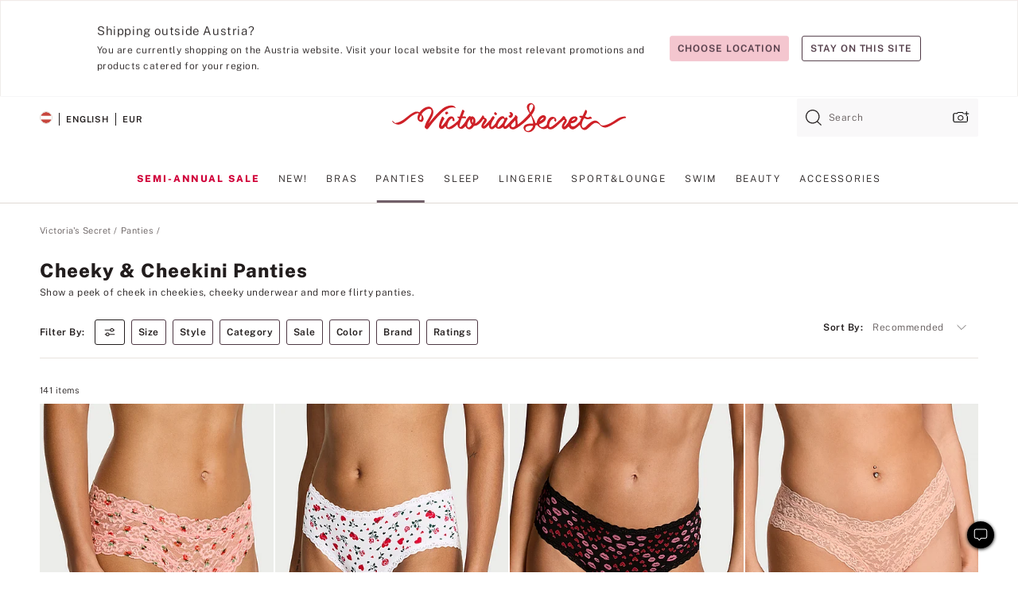

--- FILE ---
content_type: text/html
request_url: https://www.victoriassecret.com/at/vs/panties/cheekies-and-cheekinis
body_size: 4161
content:
<!DOCTYPE html><html lang="en" class="desktop" data-asset-path="/assets/m4919-RB2VHYJROOT9LIy4OR1Cg" data-device="desktop" data-brand="vs" data-template="collection" data-channel="victorias-secret-desktop-tablet-eu" data-category-id="PANTIES" data-page-category="Cheeky &amp; Cheekini Panties collection" data-page-category-id="VS|PANTIES|CHEEKIES-AND-CHEEKINIS" data-parent-category-id="VS|PANTIES" data-page-title="Cheeky &amp; Cheekini Panties" data-analytics-page-title="Cheeky &amp; Cheekini Panties" data-deployed="2025-12-29T00:50:36.825Z" data-basic="true"><head><script id="earlyBootstrap">(()=>{const e=document.cookie,t=e.indexOf("APPTYPE="),a=document.documentElement.classList,s=document.currentScript.dataset;if(t>=0){a.add("is-app");const i=t+8,r=e.slice(i);let n="";r.startsWith("IOSHANDHELD")?(a.add("is-app-ios"),s.appPlatform="ios",n=e.slice(i+12)):r.startsWith("ANDROIDHANDHELD")&&(a.add("is-app-android"),s.appPlatform="android",n=e.slice(i+16)),n.startsWith("VS")?s.appBrand="vs":n.startsWith("PN")&&(s.appBrand="pn"),s.appPlatform&&s.appBrand&&(s.appType=s.appPlatform+"-"+s.appBrand)}if(("true"===new URL(window.location.href).searchParams.get("isNativeShopTabEnabled")||"true"===sessionStorage.getItem("isNativeShopTabEnabled"))&&(document.documentElement.classList.add("is-native-shop-tab-enabled"),sessionStorage.setItem("isNativeShopTabEnabled","true")),performance.getEntriesByType)for(const{serverTiming:e}of performance.getEntriesByType("navigation"))if(e)for(const{name:t,description:a}of e)"ssrStatus"===t?s.ssrStatus=a:"basicStatus"===t?s.basicStatus=a:"renderSource"===t?s.renderSource=a:"peceActive"===t&&(s.peceActive=a)})();</script><meta charSet="utf-8"/><meta name="viewport" id="viewport-settings" content="width=device-width, initial-scale=1, minimum-scale=1"/><meta property="og:type" content="website"/><meta property="og:site_name" content="Victoria&#x27;s Secret"/><meta name="twitter:site" content="@VictoriasSecret"/><meta property="og:image" content="https://www.victoriassecret.com/assets/m4919-RB2VHYJROOT9LIy4OR1Cg/images/default-share.png"/><meta name="twitter:card" content="summary_large_image"/><meta property="og:title" content="Cheeky &amp; Cheekini Panties | Victoria&#x27;s Secret"/><meta name="description" content="Our flirtiest fit. Choose from our collection of cheeky underwear and panties. Shop Victoria&#x27;s Secret for playful cheekies in endless colors."/><meta property="og:description" content="Our flirtiest fit. Choose from our collection of cheeky underwear and panties. Shop Victoria&#x27;s Secret for playful cheekies in endless colors."/><link rel="icon" sizes="48x48" href="/assets/m4919-RB2VHYJROOT9LIy4OR1Cg/favicon.ico"/><link rel="apple-touch-icon" sizes="180x180" href="/assets/m4919-RB2VHYJROOT9LIy4OR1Cg/images/apple-touch-icon.png"/><link rel="apple-touch-icon" href="/assets/m4919-RB2VHYJROOT9LIy4OR1Cg/images/apple-touch-icon.png"/><meta name="format-detection" content="telephone=no"/> <link rel="alternate" href="https://www.victoriassecret.com/us/vs/panties/cheekies-and-cheekinis" hrefLang="x-default"/><link rel="alternate" href="https://www.victoriassecret.com/at/vs/panties/cheekies-and-cheekinis" hrefLang="en-AT"/><link rel="alternate" href="https://www.victoriassecret.com/au/vs/panties/cheekies-and-cheekinis" hrefLang="en-AU"/><link rel="alternate" href="https://www.victoriassecret.com/be/vs/panties/cheekies-and-cheekinis" hrefLang="en-BE"/><link rel="alternate" href="https://www.victoriassecret.com/ca/vs/panties/cheekies-and-cheekinis" hrefLang="en-CA"/><link rel="alternate" href="https://www.victoriassecret.com/ch/vs/panties/cheekies-and-cheekinis" hrefLang="en-CH"/><link rel="alternate" href="https://www.victoriassecret.com/cz/vs/panties/cheekies-and-cheekinis" hrefLang="en-CZ"/><link rel="alternate" href="https://www.victoriassecret.com/de/vs/panties/cheekies-and-cheekinis" hrefLang="en-DE"/><link rel="alternate" href="https://www.victoriassecret.com/fr/vs/panties/cheekies-and-cheekinis" hrefLang="en-FR"/><link rel="alternate" href="https://www.victoriassecret.com/gr/vs/panties/cheekies-and-cheekinis" hrefLang="en-GR"/><link rel="alternate" href="https://www.victoriassecret.com/hk/vs/panties/cheekies-and-cheekinis" hrefLang="en-HK"/><link rel="alternate" href="https://www.victoriassecret.com/in/vs/panties/cheekies-and-cheekinis" hrefLang="en-IN"/><link rel="alternate" href="https://www.victoriassecret.com/jp/vs/panties/cheekies-and-cheekinis" hrefLang="en-JP"/><link rel="alternate" href="https://www.victoriassecret.com/kr/vs/panties/cheekies-and-cheekinis" hrefLang="en-KR"/><link rel="alternate" href="https://www.victoriassecret.com/mx/vs/panties/cheekies-and-cheekinis" hrefLang="en-MX"/><link rel="alternate" href="https://www.victoriassecret.com/nl/vs/panties/cheekies-and-cheekinis" hrefLang="en-NL"/><link rel="alternate" href="https://www.victoriassecret.com/no/vs/panties/cheekies-and-cheekinis" hrefLang="en-NO"/><link rel="alternate" href="https://www.victoriassecret.com/nz/vs/panties/cheekies-and-cheekinis" hrefLang="en-NZ"/><link rel="alternate" href="https://www.victoriassecret.com/ro/vs/panties/cheekies-and-cheekinis" hrefLang="en-RO"/><link rel="alternate" href="https://www.victoriassecret.com/se/vs/panties/cheekies-and-cheekinis" hrefLang="en-SE"/><link rel="alternate" href="https://www.victoriassecret.com/sg/vs/panties/cheekies-and-cheekinis" hrefLang="en-SG"/><link rel="alternate" href="https://www.victoriassecret.com/sk/vs/panties/cheekies-and-cheekinis" hrefLang="en-SK"/><link rel="alternate" href="https://www.victoriassecret.com/us/vs/panties/cheekies-and-cheekinis" hrefLang="en-US"/><link rel="alternate" href="https://fr.victoriassecret.com/be/vs/panties/cheekies-and-cheekinis" hrefLang="fr-BE"/><link rel="alternate" href="https://fr.victoriassecret.com/bf/vs/panties/cheekies-and-cheekinis" hrefLang="fr-BF"/><link rel="alternate" href="https://fr.victoriassecret.com/ch/vs/panties/cheekies-and-cheekinis" hrefLang="fr-CH"/><link rel="alternate" href="https://fr.victoriassecret.com/fr/vs/panties/cheekies-and-cheekinis" hrefLang="fr-FR"/><link rel="alternate" href="https://frca.victoriassecret.com/ca/vs/panties/cheekies-and-cheekinis" hrefLang="fr-CA"/><link rel="alternate" href="https://de.victoriassecret.com/at/vs/panties/cheekies-and-cheekinis" hrefLang="de-AT"/><link rel="alternate" href="https://de.victoriassecret.com/ch/vs/panties/cheekies-and-cheekinis" hrefLang="de-CH"/><link rel="alternate" href="https://de.victoriassecret.com/de/vs/panties/cheekies-and-cheekinis" hrefLang="de-DE"/><link rel="alternate" href="https://it.victoriassecret.com/it/vs/panties/cheekies-and-cheekinis" hrefLang="it-IT"/><link rel="alternate" href="https://ja.victoriassecret.com/jp/vs/panties/cheekies-and-cheekinis" hrefLang="ja-JP"/><link rel="alternate" href="https://ko.victoriassecret.com/kr/vs/panties/cheekies-and-cheekinis" hrefLang="ko-KR"/><link rel="alternate" href="https://pl.victoriassecret.com/pl/vs/panties/cheekies-and-cheekinis" hrefLang="pl-PL"/><link rel="alternate" href="https://es.victoriassecret.com/es/vs/panties/cheekies-and-cheekinis" hrefLang="es-ES"/><link rel="alternate" href="https://sp.victoriassecret.com/ar/vs/panties/cheekies-and-cheekinis" hrefLang="es-AR"/><link rel="alternate" href="https://sp.victoriassecret.com/bo/vs/panties/cheekies-and-cheekinis" hrefLang="es-BO"/><link rel="alternate" href="https://sp.victoriassecret.com/bz/vs/panties/cheekies-and-cheekinis" hrefLang="es-BZ"/><link rel="alternate" href="https://sp.victoriassecret.com/cl/vs/panties/cheekies-and-cheekinis" hrefLang="es-CL"/><link rel="alternate" href="https://sp.victoriassecret.com/co/vs/panties/cheekies-and-cheekinis" hrefLang="es-CO"/><link rel="alternate" href="https://sp.victoriassecret.com/cr/vs/panties/cheekies-and-cheekinis" hrefLang="es-CR"/><link rel="alternate" href="https://sp.victoriassecret.com/do/vs/panties/cheekies-and-cheekinis" hrefLang="es-DO"/><link rel="alternate" href="https://sp.victoriassecret.com/ec/vs/panties/cheekies-and-cheekinis" hrefLang="es-EC"/><link rel="alternate" href="https://sp.victoriassecret.com/gt/vs/panties/cheekies-and-cheekinis" hrefLang="es-GT"/><link rel="alternate" href="https://sp.victoriassecret.com/hn/vs/panties/cheekies-and-cheekinis" hrefLang="es-HN"/><link rel="alternate" href="https://sp.victoriassecret.com/mx/vs/panties/cheekies-and-cheekinis" hrefLang="es-MX"/><link rel="alternate" href="https://sp.victoriassecret.com/ni/vs/panties/cheekies-and-cheekinis" hrefLang="es-NI"/><link rel="alternate" href="https://sp.victoriassecret.com/pa/vs/panties/cheekies-and-cheekinis" hrefLang="es-PA"/><link rel="alternate" href="https://sp.victoriassecret.com/pe/vs/panties/cheekies-and-cheekinis" hrefLang="es-PE"/><link rel="alternate" href="https://sp.victoriassecret.com/py/vs/panties/cheekies-and-cheekinis" hrefLang="es-PY"/><link rel="alternate" href="https://sp.victoriassecret.com/sv/vs/panties/cheekies-and-cheekinis" hrefLang="es-SV"/><link rel="alternate" href="https://sp.victoriassecret.com/us/vs/panties/cheekies-and-cheekinis" hrefLang="es-US"/><link rel="alternate" href="https://sp.victoriassecret.com/uy/vs/panties/cheekies-and-cheekinis" hrefLang="es-UY"/><link rel="alternate" href="https://sp.victoriassecret.com/ve/vs/panties/cheekies-and-cheekinis" hrefLang="es-VE"/><link rel="alternate" href="https://nl.victoriassecret.com/nl/vs/panties/cheekies-and-cheekinis" hrefLang="nl-NL"/><link href="/assets/m4919-RB2VHYJROOT9LIy4OR1Cg/templates/collection/desktop/style.css" rel="stylesheet"/><title>Cheeky &amp; Cheekini Panties | Victoria&#x27;s Secret</title><style data-styled="" data-styled-version="5.3.9">.jMLnnC{position:absolute;top:0;width:100%;}/*!sc*/
.jMLnnC .fabric-masthead-static-brandbar{width:100%;margin:0;}/*!sc*/
.jMLnnC .fabric-masthead-static-brandbar > .fabric-masthead-static-brandbar-smo-holder{height:40px;background-color:#f9e2e7;}/*!sc*/
.jMLnnC .fabric-masthead-static-brandbar > .fabric-masthead-static-brandbar-container{height:40px;background-color:#f7f7f8;}/*!sc*/
.jMLnnC .fabric-masthead-logo-area{width:100%;-webkit-box-pack:center;-webkit-justify-content:center;-ms-flex-pack:center;justify-content:center;-webkit-justify-content:center;}/*!sc*/
.jMLnnC .fabric-masthead-logo-area.fabric-layout-breakpoints .fabric-static-masthead-logo{-webkit-flex:0 0 275px;-ms-flex:0 0 275px;flex:0 0 275px;height:40px;margin:24px auto 50px;background-color:#f5f5f6;border-radius:3px;}/*!sc*/
.jMLnnC .fabric-masthead-category-nav-item .fabric-masthead-category-nav-link{height:20px;width:90px;background-color:#f5f5f6;padding:0.334rem 0.334rem 0.334rem 4px;display:block;text-transform:uppercase;position:relative;}/*!sc*/
.jMLnnC .fabric-masthead-category-nav-item{margin-right:20px;border-radius:3px;}/*!sc*/
.jMLnnC .fabric-masthead-logo-area{display:-webkit-box;display:-webkit-flex;display:-ms-flexbox;display:flex;height:115px;-webkit-box-pack:justify;-webkit-justify-content:space-between;-ms-flex-pack:justify;justify-content:space-between;-webkit-align-items:center;-webkit-box-align:center;-ms-flex-align:center;align-items:center;}/*!sc*/
.jMLnnC .fabric-masthead-category-nav-menu{width:944px;display:-webkit-box;display:-webkit-flex;display:-ms-flexbox;display:flex;margin:0 auto;-webkit-box-pack:justify;-webkit-justify-content:space-between;-ms-flex-pack:justify;justify-content:space-between;-webkit-align-items:center;-webkit-box-align:center;-ms-flex-align:center;align-items:center;}/*!sc*/
[data-device='desktop'] .sc-d7p3b7-0 .fabric-masthead-category-nav-item{padding-bottom:0.334rem;}/*!sc*/
data-styled.g4[id="sc-d7p3b7-0"]{content:"jMLnnC,"}/*!sc*/
</style><style data-styled="" data-styled-version="5.3.9">.huVxo{-webkit-animation:fadein 1s ease-in;animation:fadein 1s ease-in;margin:0 auto;}/*!sc*/
@-webkit-keyframes fadein{0%{opacity:0;}50%{opacity:0;}100%{opacity:1;}}/*!sc*/
@keyframes fadein{0%{opacity:0;}50%{opacity:0;}100%{opacity:1;}}/*!sc*/
data-styled.g1[id="sc-hhncp1-0"]{content:"huVxo,"}/*!sc*/
.hIWGSz{position:absolute;inset:0;display:-webkit-box;display:-webkit-flex;display:-ms-flexbox;display:flex;-webkit-box-pack:center;-webkit-justify-content:center;-ms-flex-pack:center;justify-content:center;-webkit-align-items:center;-webkit-box-align:center;-ms-flex-align:center;align-items:center;}/*!sc*/
data-styled.g2[id="sc-17pbkyn-0"]{content:"hIWGSz,"}/*!sc*/
.kyFYCC{bottom:-100px;right:0;margin:1rem;-webkit-animation:slidein 750ms ease-out 10s forwards;animation:slidein 750ms ease-out 10s forwards;}/*!sc*/
data-styled.g3[id="sc-17pbkyn-1"]{content:"kyFYCC,"}/*!sc*/
</style><style data-styled="" data-styled-version="5.3.9"></style><style data-styled="" data-styled-version="5.3.9"></style><style data-styled="" data-styled-version="5.3.9"></style><style data-styled="" data-styled-version="5.3.9"></style><style data-styled="" data-styled-version="5.3.9"></style><style data-styled="" data-styled-version="5.3.9"></style><style data-styled="" data-styled-version="5.3.9"></style><style data-styled="" data-styled-version="5.3.9"></style><link rel="preconnect" href="https://api.victoriassecret.com" crossorigin="use-credentials"/></head><body class="fabric"><div class="fabric-toast-traffic-control"></div><div class="fabric-main-container vs"><header class="react react-masthead-component" id="mastheadContainer" data-hydrate="true"><header class="fabric-masthead-component sc-d7p3b7-0 jMLnnC"><div class="fabric-masthead-static-brandbar"><div class="fabric-masthead-static-brandbar-smo-holder"></div><div class="fabric-masthead-static-brandbar-container"></div></div><div class="fabric-masthead-logo-area fabric-layout-breakpoints"><h1 class="fabric-static-masthead-logo"></h1></div><nav class="fabric-masthead-static-category-nav-component"><ul class="fabric-masthead-category-nav-menu" role="menu"><li class="fabric-masthead-category-nav-item" role="none"><a class="fabric-masthead-category-nav-link"></a></li><li class="fabric-masthead-category-nav-item" role="none"><a class="fabric-masthead-category-nav-link"></a></li><li class="fabric-masthead-category-nav-item" role="none"><a class="fabric-masthead-category-nav-link"></a></li><li class="fabric-masthead-category-nav-item" role="none"><a class="fabric-masthead-category-nav-link"></a></li><li class="fabric-masthead-category-nav-item" role="none"><a class="fabric-masthead-category-nav-link"></a></li><li class="fabric-masthead-category-nav-item" role="none"><a class="fabric-masthead-category-nav-link"></a></li><li class="fabric-masthead-category-nav-item" role="none"><a class="fabric-masthead-category-nav-link"></a></li><li class="fabric-masthead-category-nav-item" role="none"><a class="fabric-masthead-category-nav-link"></a></li><li class="fabric-masthead-category-nav-item" role="none"><a class="fabric-masthead-category-nav-link"></a></li></ul></nav></header></header><main><div class="react react-collection-component" id="componentContainer" data-domshell-container="true" data-hydrate="true"><div class="fabric-page-loading"><div class="fabric-page-spinner sc-17pbkyn-0 hIWGSz"><div class="fabric-spinner-element sc-hhncp1-0 huVxo"><div><span class="fabric-hide-a11y-element">Loading...</span></div><div></div><div></div><div></div><div></div><div></div><div></div><div></div><div></div><div></div><div></div><div></div></div></div><div class="fabric-toast-utility static-site"><div class="toast-container"><strong>Page is taking longer to load than expected.</strong></div></div></div></div></main><footer class="react react-footer-component" id="footerContainer"></footer></div><div class="fabric-dialog-container" hidden=""></div><div class="fabric-speak-component fabric-hide-a11y-element" hidden=""></div><div class="react react-offer-from-email-dialog" id="reactOfferFromEmailDialogContainer"></div><div class="fabric-salesforce-chat-dialog"></div><div class="react-email-sign-up" id="reactEmailSignUpContainer"></div><div class="react-toast-traffic-control" id="reactToastTrafficControlContainer"></div><div class="react react-add-to-bag-overlay" id="reactAddToBagOverlayContainer"></div><div class="react react-franchise-redirect" id="reactFranchiseRedirectContainer"></div><div class="react react-country-confirmation-component" id="reactCountryConfirmationContainer"></div><div class="react react-session-expiration-drawer" id="reactSessionExpirationContainer"></div><script id="brastrap-data" type="application/json" data-page-data="{&quot;categoryId&quot;:&quot;&quot;}">{"endpoints":[{"key":"analyticsCore","context":"analytics","version":"v3","path":"global","www":false,"pci":false},{"key":"authStatus","context":"auth","version":"v27","path":"status","method":"POST","prioritized":true,"www":false,"pci":false},{"key":"featureFlags","context":"experience","version":"v4","path":"feature-flags","www":false,"pci":false,"prioritized":true,"timeout":7000,"queryWhitelist":["cm_mmc"]},{"key":"countryList","context":"settings","version":"v3","path":"countries","www":false,"pci":false},{"key":"languageList","context":"settings","version":"v3","path":"languages","www":false,"pci":false},{"key":"dataPrivacyRightsGPCSettings","context":"dataprivacyrights","version":"v7","path":"jwt","www":false,"pci":false},{"key":"zipGating","context":"gatingexperience","version":"v1","path":"sddgating","www":false,"pci":false,"prioritized":true},{"key":"navigations","context":"navigations","version":"v8","path":"navigations?channel=victorias-secret-desktop-tablet-eu","www":false,"pci":false,"queryWhitelist":["cm_mmc"],"overrides":{"featureFlags.dimensions[dimension=F908].active=B&&featureFlags.dimensions[dimension=FC05].active=B":{"version":"v9"}}},{"key":"environment","context":"assets","version":"m4919-RB2VHYJROOT9LIy4OR1Cg","path":"settings.json","www":true,"pci":false},{"key":"bagCount","context":"orders","version":"v38","path":"bag/count","www":false,"pci":false,"overrides":{"featureFlags.dimensions[dimension=F302].active=C":{"version":"v39","path":"bag/count"}}},{"key":"breadcrumbs","context":"breadcrumbs","version":"v4","path":"breadcrumbs?collectionId=7c0ac764-06e3-4817-9a5e-de8104d358ff","www":false,"pci":false,"queryWhitelist":["collectionId"]},{"key":"collectionPage","context":"collectionheaders","version":"v9","path":"?collectionId=7c0ac764-06e3-4817-9a5e-de8104d358ff","www":false,"pci":false,"queryWhitelist":["cm_mmc"]},{"key":"collectionEnsembles","context":"stacksensemble","version":"v4","path":"?brand=vs&collectionId=7c0ac764-06e3-4817-9a5e-de8104d358ff","www":false,"pci":false,"queryWhitelist":["cm_mmc","brand","stackId"]},{"key":"collectionFilters","context":"filters","version":"v21","path":"?collectionId=7c0ac764-06e3-4817-9a5e-de8104d358ff&isPersonalized=true","www":false,"pci":false,"queryWhitelist":["filter","storeId","isFilterEnhanced"],"overrides":{"featureFlags.dimensions[dimension=F810].active=C":{"path":"?collectionId=7c0ac764-06e3-4817-9a5e-de8104d358ff&isPersonalized=true&isFilterEnhanced=true"},"featureFlags.dimensions[dimension=F539].active=C":{"version":"v22"},"featureFlags.dimensions[dimension=F539].active=D":{"version":"v23"}}},{"key":"collectionStacks","context":"stacks","version":"v41","path":"?brand=vs&collectionId=7c0ac764-06e3-4817-9a5e-de8104d358ff&orderBy={{orderBy}}&maxSwatches=8&isPersonalized=true&isWishlistEnabled=true","www":false,"pci":false,"queryWhitelist":["cm_mmc","brand","filter","orderBy","stackId","storeId"],"overrides":{"featureFlags.dimensions[dimension=F904].active=C":{"path":"?brand=vs&collectionId=7c0ac764-06e3-4817-9a5e-de8104d358ff&orderBy={{orderBy}}&maxSwatches=8&isPersonalized=true&isWishlistEnabled=true&recCues=true"},"featureFlags.dimensions[dimension=F809].active=C":{"version":"v42"},"featureFlags.dimensions[dimension=F539].active=C":{"version":"v43"},"featureFlags.dimensions[dimension=F539].active=C&&featureFlags.dimensions[dimension=F809].active=C":{"version":"v44"},"featureFlags.dimensions[dimension=F539].active=D":{"version":"v45"},"featureFlags.dimensions[dimension=F539].active=D&&featureFlags.dimensions[dimension=F809].active=C":{"version":"v46"}}},{"key":"brandConfigs","context":"settings","version":"v3","path":"brandconfigs?brand=vs&region=international","www":false,"pci":false,"queryWhitelist":["brand","region"]}],"icons":["/assets/m4919-RB2VHYJROOT9LIy4OR1Cg/react/icon/brand.svg","/assets/m4919-RB2VHYJROOT9LIy4OR1Cg/react/icon/main.svg","/assets/m4919-RB2VHYJROOT9LIy4OR1Cg/react/icon/third-party.svg","/assets/m4919-RB2VHYJROOT9LIy4OR1Cg/react/icon/exclude.svg"],"scripts":["/assets/m4919-RB2VHYJROOT9LIy4OR1Cg/desktop/runtime.js","/assets/m4919-RB2VHYJROOT9LIy4OR1Cg/desktop/190.js","/assets/m4919-RB2VHYJROOT9LIy4OR1Cg/desktop/4448.js","/assets/m4919-RB2VHYJROOT9LIy4OR1Cg/desktop/4692.js","/assets/m4919-RB2VHYJROOT9LIy4OR1Cg/desktop/4870.js","/assets/m4919-RB2VHYJROOT9LIy4OR1Cg/desktop/8776.js","/assets/m4919-RB2VHYJROOT9LIy4OR1Cg/desktop/1384.js","/assets/m4919-RB2VHYJROOT9LIy4OR1Cg/desktop/5898.js","/assets/m4919-RB2VHYJROOT9LIy4OR1Cg/desktop/1440.js","/assets/m4919-RB2VHYJROOT9LIy4OR1Cg/desktop/5801.js","/assets/m4919-RB2VHYJROOT9LIy4OR1Cg/desktop/8062.js","/assets/m4919-RB2VHYJROOT9LIy4OR1Cg/desktop/685.js","/assets/m4919-RB2VHYJROOT9LIy4OR1Cg/desktop/9474.js","/assets/m4919-RB2VHYJROOT9LIy4OR1Cg/desktop/1422.js","/assets/m4919-RB2VHYJROOT9LIy4OR1Cg/templates/collection/desktop/index.js"],"settings":{"apiUrl":"https://api.victoriassecret.com","pciApiUrl":"https://api2.victoriassecret.com"}}</script><script id="reactLibrary" src="/assets/m4919-RB2VHYJROOT9LIy4OR1Cg/desktop/react-18.js" defer=""></script><script id="sentryReactSdk" src="/assets/m4919-RB2VHYJROOT9LIy4OR1Cg/desktop/sentry-react-sdk.js" defer=""></script><script id="brastrap" src="/assets/m4919-RB2VHYJROOT9LIy4OR1Cg/brastrap.js" defer=""></script><script id="clientProps" type="application/json">{"apiData":{"cmsPage":{"oldPath":"","path":"/vs/panties/cheekies-and-cheekinis","template":"collection","collectionId":"7c0ac764-06e3-4817-9a5e-de8104d358ff","channel":"victorias-secret-desktop-tablet-eu","meta":{"id":"7c0ac764-06e3-4817-9a5e-de8104d358ff","name":"","language":"","title":"Cheeky & Cheekini Panties","displayOn":"desktop","metas":[{"name":"metaTitle","content":"Cheeky & Cheekini Panties | Victoria's Secret"},{"name":"metaDescription","content":"Our flirtiest fit. Choose from our collection of cheeky underwear and panties. Shop Victoria's Secret for playful cheekies in endless colors."}],"seoEvergreen":"on"},"analytics":{"page_category":"Cheeky & Cheekini Panties collection","category_id":"PANTIES","page_type":"collection","page_category_id":"VS|PANTIES|CHEEKIES-AND-CHEEKINIS","parent_category_id":"VS|PANTIES"},"redirect":{}}},"brand":"vs","buildId":"m4919-RB2VHYJROOT9LIy4OR1Cg","category":"panties","cmsPageChannel":"victorias-secret-desktop-tablet-eu","countryCode":"at","deployEnv":{"wwwOrigin":"https://www.victoriassecret.com","apiOrigin":"https://api.victoriassecret.com","apiPciOrigin":"https://api2.victoriassecret.com","languageDomainSuffix":".victoriassecret.com","englishDomainPrefix":"www","assetsOrigin":"https://www.victoriassecret.com","assetsContext":"/assets","languageDomains":{"de.victoriassecret.com":{"domainCode":"de"},"es.victoriassecret.com":{"domainCode":"es"},"fr.victoriassecret.com":{"domainCode":"fr"},"frca.victoriassecret.com":{"domainCode":"frca"},"it.victoriassecret.com":{"domainCode":"it"},"ja.victoriassecret.com":{"domainCode":"ja"},"ko.victoriassecret.com":{"domainCode":"ko"},"pl.victoriassecret.com":{"domainCode":"pl"},"sp.victoriassecret.com":{"domainCode":"sp"}}},"deployEnvName":"production","deviceType":"desktop","endpoints":[{"key":"analyticsCore","context":"analytics","version":"v3","path":"global","www":false,"pci":false},{"key":"authStatus","context":"auth","version":"v27","path":"status","method":"POST","prioritized":true,"www":false,"pci":false},{"key":"featureFlags","context":"experience","version":"v4","path":"feature-flags","www":false,"pci":false,"prioritized":true,"timeout":7000,"queryWhitelist":["cm_mmc"]},{"key":"countryList","context":"settings","version":"v3","path":"countries","www":false,"pci":false},{"key":"languageList","context":"settings","version":"v3","path":"languages","www":false,"pci":false},{"key":"dataPrivacyRightsGPCSettings","context":"dataprivacyrights","version":"v7","path":"jwt","www":false,"pci":false},{"key":"zipGating","context":"gatingexperience","version":"v1","path":"sddgating","www":false,"pci":false,"prioritized":true},{"key":"navigations","context":"navigations","version":"v8","path":"navigations?channel=victorias-secret-desktop-tablet-eu","www":false,"pci":false,"queryWhitelist":["cm_mmc"],"overrides":{"featureFlags.dimensions[dimension=F908].active=B&&featureFlags.dimensions[dimension=FC05].active=B":{"version":"v9"}}},{"key":"environment","context":"assets","version":"m4919-RB2VHYJROOT9LIy4OR1Cg","path":"settings.json","www":true,"pci":false},{"key":"bagCount","context":"orders","version":"v38","path":"bag/count","www":false,"pci":false,"overrides":{"featureFlags.dimensions[dimension=F302].active=C":{"version":"v39","path":"bag/count"}}},{"key":"breadcrumbs","context":"breadcrumbs","version":"v4","path":"breadcrumbs?collectionId=7c0ac764-06e3-4817-9a5e-de8104d358ff","www":false,"pci":false,"queryWhitelist":["collectionId"]},{"key":"collectionPage","context":"collectionheaders","version":"v9","path":"?collectionId=7c0ac764-06e3-4817-9a5e-de8104d358ff","www":false,"pci":false,"queryWhitelist":["cm_mmc"]},{"key":"collectionEnsembles","context":"stacksensemble","version":"v4","path":"?brand=vs&collectionId=7c0ac764-06e3-4817-9a5e-de8104d358ff","www":false,"pci":false,"queryWhitelist":["cm_mmc","brand","stackId"]},{"key":"collectionFilters","context":"filters","version":"v21","path":"?collectionId=7c0ac764-06e3-4817-9a5e-de8104d358ff&isPersonalized=true","www":false,"pci":false,"queryWhitelist":["filter","storeId","isFilterEnhanced"],"overrides":{"featureFlags.dimensions[dimension=F810].active=C":{"path":"?collectionId=7c0ac764-06e3-4817-9a5e-de8104d358ff&isPersonalized=true&isFilterEnhanced=true"},"featureFlags.dimensions[dimension=F539].active=C":{"version":"v22"},"featureFlags.dimensions[dimension=F539].active=D":{"version":"v23"}}},{"key":"collectionStacks","context":"stacks","version":"v41","path":"?brand=vs&collectionId=7c0ac764-06e3-4817-9a5e-de8104d358ff&orderBy={{orderBy}}&maxSwatches=8&isPersonalized=true&isWishlistEnabled=true","www":false,"pci":false,"queryWhitelist":["cm_mmc","brand","filter","orderBy","stackId","storeId"],"overrides":{"featureFlags.dimensions[dimension=F904].active=C":{"path":"?brand=vs&collectionId=7c0ac764-06e3-4817-9a5e-de8104d358ff&orderBy={{orderBy}}&maxSwatches=8&isPersonalized=true&isWishlistEnabled=true&recCues=true"},"featureFlags.dimensions[dimension=F809].active=C":{"version":"v42"},"featureFlags.dimensions[dimension=F539].active=C":{"version":"v43"},"featureFlags.dimensions[dimension=F539].active=C&&featureFlags.dimensions[dimension=F809].active=C":{"version":"v44"},"featureFlags.dimensions[dimension=F539].active=D":{"version":"v45"},"featureFlags.dimensions[dimension=F539].active=D&&featureFlags.dimensions[dimension=F809].active=C":{"version":"v46"}}},{"key":"brandConfigs","context":"settings","version":"v3","path":"brandconfigs?brand=vs&region=international","www":false,"pci":false,"queryWhitelist":["brand","region"]}],"languageCode":"en","react18Mode":false,"sanitizedUrl":"https://www.victoriassecret.com/at/vs/panties/cheekies-and-cheekinis","timestamp":1766969436825,"enableSentry":true,"pageMeta":{"id":"7c0ac764-06e3-4817-9a5e-de8104d358ff","name":"","language":"","title":"Cheeky & Cheekini Panties","displayOn":"desktop","seoEvergreen":"on","metaTitle":"Cheeky & Cheekini Panties | Victoria's Secret","metaDescription":"Our flirtiest fit. Choose from our collection of cheeky underwear and panties. Shop Victoria's Secret for playful cheekies in endless colors.","canonicalUrl":"https://www.victoriassecret.com/at/vs/panties/cheekies-and-cheekinis"}}</script></body></html>

--- FILE ---
content_type: application/javascript
request_url: https://tags.tiqcdn.com/utag/victoriassecret/vs-us/prod/utag.290.js?utv=ut4.49.202309251958
body_size: 2226
content:
//tealium universal tag - utag.290 ut4.0.202510101420, Copyright 2025 Tealium.com Inc. All Rights Reserved.
try{(function(id,loader){var u={id:id};utag.o[loader].sender[id]=u;u.ev={view:1};u.initialized=false;u.queue=[];u.clearEmptyKeys=function(object){Object.keys(object).forEach(function(key){if(object[key]===''||object[key]===undefined){delete object[key];}});return object;};u.createDtmConfigObject=function(object){var dtmConfigObject={};var eventProperties=['dtm_email_hash','dtm_user_id','dtmc_department','dtmc_category','dtmc_sub_category','dtmc_sub_sub_category','dtm_items','dtmc_product_id','dtmc_brand','dtmc_upc','dtmc_mpn','dtmc_tcf_string','dtmc_transaction_id','dtm_conv_val','dtm_conv_curr','dtmc_conv_type','dtmc_conv_store_location','custom'];eventProperties.forEach(function(prop){if(prop==='custom'&&object[prop]){Object.keys(object[prop]).forEach(function(key){dtmConfigObject[key]=object[prop][key];});}else if(object[prop]){dtmConfigObject[prop]=object[prop];}});return dtmConfigObject;};u.createLimitedUrl=function(object){var queryString='';var urlParameter=['dtmc_tcf_string','dtm_email_hash','dtm_conv_curr','dtmc_department','dtmc_category','dtmc_sub_category','dtmc_sub_sub_category','dtmc_product_id','dtmc_brand','dtmc_upc','dtmc_mpn','dtmc_transaction_id','dtm_conv_val','dtmc_conv_type','dtmc_conv_store_location'];urlParameter.forEach(function(param){if(object[param]){queryString+='&'+param+'='+object[param];}});return queryString;};u.createDtmItems=function(){if(u.data.product_id.length===0){return'';}
return u.data.product_id.map(function(product,index){var item={product_id:u.data.product_id[index],item_amount:u.data.product_unit_price[index],item_quantity:u.data.product_quantity[index],item_discount:u.data.product_discount[index],};Object.keys(u.data.dtm_items).forEach(function(parameter){item[parameter]=u.data.dtm_items[parameter][index];});return u.clearEmptyKeys(item);});};u.map_func=function(arr,obj,item){var i=arr.shift();obj[i]=obj[i]||{};if(arr.length>0){u.map_func(arr,obj[i],item);}else{obj[i]=item;}};u.map={"customer_email_hash256":"dtm_email_hash","promo_id":"dtm_promo_id","conversion_value":"dtm_conv_val","cgrid_id":"dtm_user_id","_pathname1":"dtmc_category","_pathname2":"dtmc_sub_category","_pathname3":"dtmc_sub_sub_category","tealium_random":"cachebuster","ship_method":"dtmc_conv_type","dtm_fid":"dtm_fid","dom.domain":"tag_domain"};u.extend=[function(a,b){try{if((typeof b['login_state']!='undefined'&&b['login_state'].toString().toLowerCase()=='SignedIn'.toLowerCase()&&typeof b['customer_email_hash256']=='undefined')){b['customer_email_hash256']=b['account_id']}}catch(e){utag.DB(e);}},function(a,b,c,d,e,f,g){if((typeof b['page_type']!='undefined'&&b['ut.event'].toString().indexOf('view')>-1)){d=b['page_type'];if(typeof d=='undefined')return;c=[{'thankyou':'102'}];var m=false;for(e=0;e<c.length;e++){for(f in utag.loader.GV(c[e])){if(d==f){b['dtm_fid']=c[e][f];m=true};};if(m)break};if(!m)b['dtm_fid']='101';}},function(a,b,c,d,e,f,g){if(1){d=b['page_type'];if(typeof d=='undefined')return;c=[{'home':'1'},{'category':'2'},{'collection':'3'},{'product':'5'},{'thankyou':'100'},{'SHOPPING CART':'6'}];var m=false;for(e=0;e<c.length;e++){for(f in utag.loader.GV(c[e])){if(d==f){b['promo_id']=c[e][f];m=true};};if(m)break};if(!m)b['promo_id']='';}},function(a,b){try{if((typeof b['page_type']!='undefined'&&b['page_type'].toString().toLowerCase()=='thankyou'.toLowerCase())){b['conversion_value']=b['order_total']}}catch(e){utag.DB(e);}},function(a,b){try{if((typeof b['page_title']!='undefined'&&b['page_title'].toString().toLowerCase()=='SHOPPING CART:View Bag'.toLowerCase())){b['conversion_value']=b['order_subtotal']}}catch(e){utag.DB(e);}}];u.send=function(utag_event,data_layer){if(u.ev[utag_event]||u.ev.all!==undefined){utag.DB('send:290');utag.DB(data_layer);var a,b,c,f,query_params;a=utag_event;b=data_layer;u.data={tag_domain:'victoriassecret.com',tag_path:'/tag_path',dtm_cid:'2482',dtm_cmagic:'f55cad',dtm_fid:'',integration_type:'Default',base_url:'https://##tag_domain####tag_path##/profile/visit/js/1_0?',dtm_promo_id:'',dtmc_tcf_string:'',dtm_email_hash:'',dtm_user_id:'',cachebuster:'',dtmc_department:'',dtmc_category:'',dtmc_sub_category:'',dtmc_sub_sub_category:'',dtmc_product_id:'',dtmc_brand:'',dtmc_upc:'',dtmc_mpn:'',dtmc_conv_type:'',dtmc_conv_store_location:'',dtmc_transaction_id:'',dtm_conv_val:'',dtm_conv_curr:'',product_id:[],product_quantity:[],product_unit_price:[],product_discount:[],dtm_items:'',dtm_item:[],custom:{},qsp:{}};for(c=0;c<u.extend.length;c++){try{d=u.extend[c](a,b);if(d==false)return}catch(e){}};utag.DB('send:290:EXTENSIONS');utag.DB(data_layer);query_params=[];Object.keys(utag.loader.GV(u.map)).forEach(function(mapping_key){if(data_layer[mapping_key]!==undefined&&data_layer[mapping_key]!==''){var destinations=u.map[mapping_key].split(',');destinations.forEach(function(parameter){if(u.data.hasOwnProperty(parameter)||parameter.indexOf('.')>-1){u.map_func(parameter.split('.'),u.data,data_layer[mapping_key]);}});}});utag.DB('send:290:MAPPINGS');utag.DB(u.data);var eCommerceMapping=[{eCommerceData:data_layer._corder,name:'dtmc_transaction_id',isArray:false},{eCommerceData:data_layer._csubtotal,name:'dtm_conv_val',isArray:false},{eCommerceData:data_layer._ccurrency,name:'dtm_conv_curr',isArray:false},{eCommerceData:data_layer._cprod,name:'product_id',isArray:true},{eCommerceData:data_layer._cquan,name:'product_quantity',isArray:true},{eCommerceData:data_layer._cprice,name:'product_unit_price',isArray:true},{eCommerceData:data_layer._cpdisc,name:'product_discount',isArray:true}];eCommerceMapping.forEach(function(dataObject){if(!dataObject.isArray){u.data[dataObject.name]=u.data[dataObject.name]||dataObject.eCommerceData||'';}else if(u.data[dataObject.name].length===0&&dataObject.eCommerceData!==undefined&&dataObject.isArray){u.data[dataObject.name]=dataObject.eCommerceData.slice(0);}});if(!u.data.tag_domain){utag.DB(u.id+': Tag not fired: Required attribute "tag_domain" not populated');return;}
u.data.base_url=u.data.base_url.replace("##tag_domain##",u.data.tag_domain);u.data.base_url=u.data.base_url.replace("##tag_path##",u.data.tag_path);u.data.base_url+='dtm_cid='+u.data.dtm_cid;u.data.base_url+="&dtm_cmagic="+u.data.dtm_cmagic;u.data.base_url+="&dtm_fid="+u.data.dtm_fid;u.data.base_url+="&dtmc_tms=1";var dtmItem=u.createDtmItems();if(u.data.dtm_promo_id){u.data.base_url+="&dtm_promo_id="+u.data.dtm_promo_id;}
if(u.data.dtm_user_id){u.data.base_url+="&dtm_user_id"+"="+u.data.dtm_user_id;}
if(u.data.qsp){Object.keys(u.data.qsp).forEach(function(key){u.data.base_url+="&"+key+"="+u.data.qsp[key];});}
if(u.data.cachebuster){u.data.base_url+='&cachebuster'+'='+u.data.cachebuster;}else{u.data.base_url+='&cachebuster'+'='+data_layer.tealium_random;}
if(document.location.href){u.data.base_url+='&dtmc_loc'+'='+encodeURIComponent(document.location.href);}
if(u.data.integration_type==='Default'){if(u.data.order_id||u.data.dtmc_transaction_id){u.data.dtmc_product_id='';u.data.dtm_items=dtmItem||'';}
if(u.data.dtm_promo_id=="5"){u.data.dtmc_product_id=u.data.product_id;}
window.dtm_config=u.createDtmConfigObject(u.clearEmptyKeys(u.data));}
if(u.data.integration_type==='Limited'){u.data.base_url=u.data.base_url.replace('/js/','/px/');u.data.base_url+=u.createLimitedUrl(u.clearEmptyKeys(u.data));if(u.data.order_id||u.data.dtmc_transaction_id){if(dtmItem){u.data.base_url+="&dtm_items="+encodeURIComponent(JSON.stringify(dtmItem));}}
Object.keys(u.data.custom).forEach(function(key){u.data.base_url+="&"+key+"="+u.data.custom[key];});utag.ut.loader({'type':'img','src':u.data.base_url+query_params.join(u.data.qsp_delim)});}else{utag.ut.loader({'type':'script','src':u.data.base_url,'cb':null,'loc':'body','id':'utag_290','attrs':{}});}
utag.DB('send:290:COMPLETE');}};utag.o[loader].loader.LOAD(id);}('290','victoriassecret.vs-us'));}catch(error){utag.DB(error);}


--- FILE ---
content_type: text/javascript
request_url: https://cdn.attn.tv/vspink/dtag.js
body_size: 3695
content:
!function(){'use strict';function t(){const t=`${e}?t=e&message=${encodeURI('failed to load')}&v=${n}`,a=new Image(1,1);return a.src=t,a}const e='https://events.attentivemobile.com/e',n='4-latest_dad65d0525',a='[base64]/[base64]/[base64]',o='vspink-us.attn.tv',_='https://cdn.attn.tv/tag';const i='4-latest';let r={};try{r=JSON.parse(atob(a))}catch{t()}function d(t,e,n){const a=document.createElement('script');return a.setAttribute('async','true'),a.type='text/javascript',e&&(a.onload=e),n&&(a.onerror=n),a.src=t,((document.getElementsByTagName('head')||[null])[0]||document.getElementsByTagName('script')[0].parentNode).appendChild(a),a}const c='eat';var s=(t=>(t.Click='click',t.DataLayer='datalayer',t.OrderConfirmedPage='order confirmed page',t))(s||{}),A=(t=>(t.OrderConfirmedIdentifiers='order confirmed identifiers',t))(A||{}),l=(t=>(t.ADD_TO_CART_TRIGGER='AddToCartTrigger',t.DATA_LAYER_FOR_ADD_TO_CART='DataLayerForAddToCart',t.DATA_LAYER_FOR_ALL_EVENTS='DataLayerForAllEvents',t.DATA_LAYER_FOR_PRODUCT_VIEW='DataLayerForProductView',t.DATA_LAYER_FOR_PURCHASE='DataLayerForPurchase',t.SORT_ACTION_TRIGGER='SortActionTrigger',t))(l||{});function u(t){let e=`${_}/${i}/${t}?v=${n}`;return function(t){const e=t[c]&&''!==t[c];return window.__attn_loaded_via_cloudflare&&e}(r)&&(e=`${r[c]}/eat/core`),e}s.Click,l.ADD_TO_CART_TRIGGER,l.SORT_ACTION_TRIGGER,s.DataLayer,l.DATA_LAYER_FOR_ADD_TO_CART,l.DATA_LAYER_FOR_ALL_EVENTS,l.DATA_LAYER_FOR_PRODUCT_VIEW,l.DATA_LAYER_FOR_PURCHASE,s.OrderConfirmedPage,A.OrderConfirmedIdentifiers,function(e,n){var _;function c(t){return function(){e.attn_d0x0b_evt.push({func:t,args:arguments}),e.dispatchEvent(new Event('attn_queued_sdk_event'))}}function s(){!function(){try{const[t]=window.location.hash.split(/\?/);if(t.indexOf('attn')>-1){const t=window.location.hash.slice(5);sessionStorage.setItem('_d0x0b_',t)}const e=sessionStorage.getItem('_d0x0b_');return!!e&&(window.attn_d0x0b_cfg=e,!0)}catch(t){return!1}}()?function(e=(()=>{})){d(u('unified-tag.js'),e,t)}():function(e=(()=>{})){d(u('tag-debug.js'),e,t)}(),n.removeEventListener('DOMContentLoaded',s)}e.attn_d0x0b_cfg=a,e.__attentive_cfg=JSON.parse('{\"ceid\":\"TcV\",\"os\":\"META\",\"mov\":\"3.07.07\",\"lt\":\"1\",\"cxd\":\".victoriassecret.com\"}'),window.__attentive_domain=o,window.__attentive||(window.__attentive={invoked:!1,show:function(){window.__attentive.invoked=!0}}),(null==(_=null==r?void 0:r.cc)?void 0:_.dap)||function(){if(window.__poll_for_path_change)return;let t=window.location.pathname;const e=()=>{window.__attentive&&window.__attentive.show&&window.__attentive.show()};window.__poll_for_path_change=!0,setInterval((function(){if(t!==window.location.pathname){const n=document.querySelector('#attentive_overlay');null!=n&&n.parentNode&&n.parentNode.removeChild(n),t=window.location.pathname,e()}}),500),e()}(),e.__attnLoaded||(e.__attnLoaded=!0,e.attn_d0x0b_evt=e.attn_d0x0b_evt||[],e.attentive={version:i,analytics:{enable:c('enable'),disable:c('disable'),track:c('track'),pageView:c('pageView'),addToCart:c('addToCart'),productView:c('productView'),purchase:c('purchase')}},'loading'===n.readyState?n.addEventListener('DOMContentLoaded',s):s())}(window,document)}();

--- FILE ---
content_type: application/javascript
request_url: https://tags.tiqcdn.com/utag/victoriassecret/vs-us/prod/utag.223.js?utv=ut4.49.202308171343
body_size: 1574
content:
//tealium universal tag - utag.223 ut4.0.202510101420, Copyright 2025 Tealium.com Inc. All Rights Reserved.
try{(function(id,loader){var u={"id":id};utag.o[loader].sender[id]=u;if(utag.ut===undefined){utag.ut={};}
var match=/ut\d\.(\d*)\..*/.exec(utag.cfg.v);if(utag.ut.loader===undefined||!match||parseInt(match[1])<41){u.loader=function(o,a,b,c,l,m){utag.DB(o);a=document;if(o.type=="iframe"){m=a.getElementById(o.id);if(m&&m.tagName=="IFRAME"){b=m;}else{b=a.createElement("iframe");}o.attrs=o.attrs||{};utag.ut.merge(o.attrs,{"height":"1","width":"1","style":"display:none"},0);}else if(o.type=="img"){utag.DB("Attach img: "+o.src);b=new Image();}else{b=a.createElement("script");b.language="javascript";b.type="text/javascript";b.async=1;b.charset="utf-8";}if(o.id){b.id=o.id;}for(l in utag.loader.GV(o.attrs)){b.setAttribute(l,o.attrs[l]);}b.setAttribute("src",o.src);if(typeof o.cb=="function"){if(b.addEventListener){b.addEventListener("load",function(){o.cb();},false);}else{b.onreadystatechange=function(){if(this.readyState=="complete"||this.readyState=="loaded"){this.onreadystatechange=null;o.cb();}};}}if(o.type!="img"&&!m){l=o.loc||"head";c=a.getElementsByTagName(l)[0];if(c){utag.DB("Attach to "+l+": "+o.src);if(l=="script"){c.parentNode.insertBefore(b,c);}else{c.appendChild(b);}}}};}else{u.loader=utag.ut.loader;}
if(utag.ut.typeOf===undefined){u.typeOf=function(e){return({}).toString.call(e).match(/\s([a-zA-Z]+)/)[1].toLowerCase();};}else{u.typeOf=utag.ut.typeOf;}
u.ev={"view":1};u.initialized=false;u.scriptrequested=false;u.map={"product_id":"td1","td_url":"td2","td_product_category":"td3","td_product_name":"td4","td_product_quantity":"td5","order_id":"orderid","order_subtotal":"v","td_currency":"vf"};u.extend=[function(a,b){try{if((b['page_type']=='product'&&typeof b['product_id']!='undefined'&&b['product_id']!='')){try{b['product_id']=[b.product_id[0]]}catch(e){}}}catch(e){utag.DB(e);}},function(a,b){try{if((typeof b['page_type']!='undefined'&&b['page_type']=='thankyou'&&typeof b['order_id']!='undefined'&&b['order_id']!='')){b['product_id']=b['product_sku'];b['td_product_category']=b['product_category'];b['td_product_name']=b['product_name'];b['td_product_quantity']=b['product_quantity'];b['td_currency']='USD'}}catch(e){utag.DB(e);}},function(a,b){try{if(1){try{b['td_url']=b['dom.url'].replace("#","%23");}catch(e){}}}catch(e){utag.DB(e);}}];u.loader_cb=function(){utag.DB("send:223:CALLBACK");u.initialized=true;var dynParam={};if(typeof u.data.td1!=="undefined"&&u.data.td1!==""){dynParam.td1=u.data.td1;}
if(typeof u.data.td2!=="undefined"&&u.data.td2!==""){dynParam.td2=u.data.td2;}
if(typeof u.data.td3!=="undefined"&&u.data.td3!==""){dynParam.td3=u.data.td3;}
if(typeof u.data.td4!=="undefined"&&u.data.td4!==""){dynParam.td4=u.data.td4;}
if(typeof u.data.td5!=="undefined"&&u.data.td5!==""){dynParam.td5=u.data.td5;}
if(typeof u.data.v!=="undefined"&&u.data.v!==""){dynParam.v=u.data.v;}
if(typeof u.data.vf!=="undefined"&&u.data.vf!==""){dynParam.vf=u.data.vf;}
if(typeof u.data.orderid!=="undefined"&&u.data.orderid!==""){dynParam.orderid=u.data.orderid;}
if(typeof TTDUniversalPixelApi==='function'){var universalPixelApi=new TTDUniversalPixelApi();universalPixelApi.init(u.data.adv_id,[u.data.up_id],"https://insight.adsrvr.org/track/up",dynParam);}
utag.DB("send:223:CALLBACK:COMPLETE");};u.send=function(a,b){if(u.ev[a]||u.ev.all!==undefined){utag.DB("send:223");utag.DB(b);var c,d,e,f;u.data={"qsp_delim":"&","kvp_delim":"=","base_url":"//js.adsrvr.org/up_loader.1.1.0.js","adv_id":"21htoqm","up_id":"cl0lzxi","pixel_tag_id":""};for(c=0;c<u.extend.length;c++){try{d=u.extend[c](a,b);if(d==false)return}catch(e){}};utag.DB("send:223:EXTENSIONS");utag.DB(b);for(d in utag.loader.GV(u.map)){if(b[d]!==undefined&&b[d]!==""){e=u.map[d].split(",");for(f=0;f<e.length;f++){u.data[e[f]]=b[d];}}}
utag.DB("send:223:MAPPINGS");utag.DB(u.data);if(!u.data.adv_id){utag.DB(u.id+": Tag not fired: Required attribute not populated");return;}
if(u.initialized){u.loader_cb();}else{if(!u.scriptrequested){u.scriptrequested=true;var missing=!(document.getElementById('ttdUniversalPixelTag'+u.data.pixel_tag_id));if(missing){var div=document.createElement('div');div.setAttribute('id','ttdUniversalPixelTag'+u.data.pixel_tag_id);div.setAttribute('style','display: none;');document.getElementsByTagName('body')[0].appendChild(div);}
u.loader({"type":"script","src":u.data.base_url,"cb":u.loader_cb,"loc":"script","id":"utag_223","attrs":{}});}}
utag.DB("send:223:COMPLETE");}};utag.o[loader].loader.LOAD(id);}("223","victoriassecret.vs-us"));}catch(error){utag.DB(error);}
